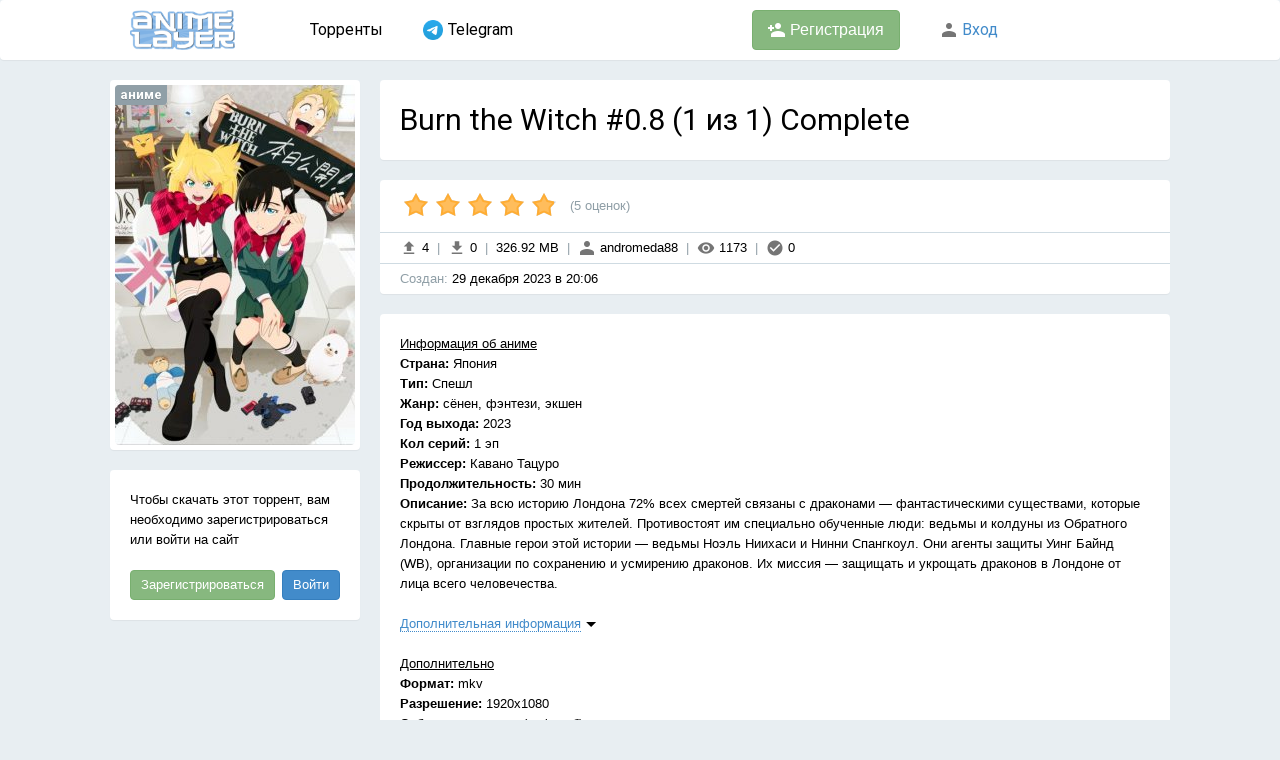

--- FILE ---
content_type: text/html; charset=utf-8
request_url: http://animelayer.ru/torrent/658efc8556f1616b69051743/
body_size: 5176
content:
<!DOCTYPE html>
<html lang="ru" >
<head>
	<title>Burn the Witch #0.8 (1 из 1) Complete торрент</title>
<meta http-equiv="content-type" content="text/html; charset=utf-8"/>
				<meta name="description" content="Скачать торрент Burn the Witch #0.8 (1 из 1) Complete на Animelayer"/>
				<meta name="keywords" content=""/>
					<meta name="viewport" content="width=device-width, initial-scale=1.0"/>
		<meta http-equiv="revisit-after" content="7 days" />
<meta name="viewport" content="width=1100, maximum-scale=1"/>
<link rel="alternate" type="application/rss+xml" title="RSS" href="/rss/" />
<link rel="shortcut icon" href="/favicon.ico" type="image/x-icon" />
	<link href="//fonts.googleapis.com/css?family=Roboto:400,700&amp;subset=latin,cyrillic-ext" rel="stylesheet">
	<link href="//static.animelayer.ru/build/app.css?v=1747847980" rel="stylesheet">
	<script src="//static.animelayer.ru/build/app.js?v=1649859938"></script>
<script>
require.config({
	baseUrl: '//static.animelayer.ru/js/',
	urlArgs: 'v=2',
	paths: {'socket.io': '//comet2.animelayer.ru/socket.io/socket.io'}
});
</script>    		<meta property="og:site_name" content="Animelayer">
    		<meta property="og:title" content="Burn the Witch #0.8 (1 из 1) Complete">
    		<meta property="og:image:type" content="og:image:type">
    		<meta property="og:image:width" content="800">
    		<meta property="og:image:height" content="400">
    		<meta property="og:image" content="https://images.animelayer.ru/p2l_K8KXbWGQhKtIb2FVjg/240x360/1/crop/d3/8d/658efc8556f1616b69051743_658efc8601a3c.jpg">
    		<meta property="og:url" content="https://animelayer.ru/torrent/658efc8556f1616b69051743/">
    		<meta property="twitter:site" content="Animelayer">
    		<meta property="twitter:card" content="summary_large_image">
    		<meta property="twitter:title" content="Burn the Witch #0.8 (1 из 1) Complete">
    		<meta property="twitter:image" content="https://images.animelayer.ru/p2l_K8KXbWGQhKtIb2FVjg/240x360/1/crop/d3/8d/658efc8556f1616b69051743_658efc8601a3c.jpg">
    </head>
<body class="">
<div id="wrapper">
	<div class="panel">
	<header class="header">
		<div class="header-container">
			<div class="wrapper">
				<div class="row-fluid">
					<div class="col2">
						<div class="logo">
							<a href="/"><img src="//static.animelayer.ru/img/logo.png" height="40" alt="Animelayer" /></a>
						</div>
					</div>
					<div class="col7">
						<div class="header-menu">
	<ul class="list-reset clearfix">
					<li class="pull-left">
								<a class="header-menu-item pd20" href="/torrents/anime/">Торренты</a>
							</li>
					<li class="pull-left">
								<a class="header-menu-item pd20" target="_blank" href="https://t.me/+dM_6lxfQ6G9jMjEy"><img class="mr5" height="20" src="/img/telegram.png" />Telegram</a>
							</li>
						<!-- noindex -->
		<li class="pull-right mt10">
			<a rel="nofollow" href="/auth/register/" class="button button-large button-green"><i class="icon s-icons-user-add-white"></i>&nbsp;Регистрация</a>
		</li>
		<!--/noindex-->
			</ul>
</div>
					</div>
					<div class="col3">
						<!-- noindex -->
<div class="profile-menu">
	<div class="h3 text-overflow">
		<div class="pd20">
			<a rel="nofollow" href="/auth/login/"><i class="icon s-icons-user"></i>&nbsp;Вход</a>
		</div>
	</div>
</div>
<!--/noindex-->											</div>
				</div>
			</div>
		</div>
	</header>
</div>	<div class="wrapper pd20">
		<div class="clearfix">
			<div class="col-side pull-left">
				<div id="TorrentLeft">
	<div class="torrent-left torrent-item">
		<div class="panel widget pd5">
			<div class="cover">
				<a href="/torrents/anime/" class="category">аниме</a>
				<img width="240" height="360" src="//images.animelayer.ru/p2l_K8KXbWGQhKtIb2FVjg/240x360/1/crop/d3/8d/658efc8556f1616b69051743_658efc8601a3c.jpg" alt="Burn the Witch #0.8 (1 из 1) Complete" />
			</div>
		</div>

		<div class="widget">
												<!-- noindex -->
					<div class="panel pd20">
						Чтобы скачать этот торрент, вам необходимо зарегистрироваться или войти на сайт
						<div class="mt20 clearfix">
														<a rel="nofollow" href="/auth/register/" class="button button-green pull-left">Зарегистрироваться</a>
														<a rel="nofollow" href="/auth/login/" class="button button-primary pull-right">Войти</a>
						</div>
					</div>
					<!--/noindex-->
									</div>
	</div>
</div>
<script>
	require(['jquery', 'lib/affix'], function($, Affix){
		new Affix(document.getElementById('TorrentLeft'), {
			offsetTop: 20,
			offsetBottom: 20
		});
	});
</script>
			</div>
			<div class="col-side pull-right">
							</div>
			<div class="col-main">
				<div class="torrent-item torrent-info">
	<div class="panel widget">
		<div class="pd20">
						<h1 class="h1">Burn the Witch #0.8 (1 из 1) Complete</h1>
		</div>
	</div>

	<div class="panel widget">
		<div class="pd1020">
			<div id="stars_6905348a0fcb8" class="clearfix">
	<div class="stars  pull-left">
		<div class="stars-rating" style="width: 96%;"></div>
		<div class="star-my hide" style="margin-left: 0px;"></div>
			</div>
	<div class="stars-rating-count pull-left ml10 gray">(<span class="js-stars-rating-count">5</span>&nbsp;оценок)</div>
</div>
		</div>

		<div class="info pd20">
			<i class="icon s-icons-upload"></i>&nbsp;4			<span class="gray">&nbsp;|&nbsp;</span>
			<i class="icon s-icons-download"></i>&nbsp;0			<span class="gray">&nbsp;|&nbsp;</span>
			326.92 MB
						<span class="gray">&nbsp;|&nbsp;</span>
			<a rel="nofollow" href="/user/56c1aa72e1cf68e25e8e1ca0/" class="invisible"><i class="icon s-icons-user"></i>&nbsp;andromeda88</a>
			
			<span class="gray">&nbsp;|&nbsp;</span>
			<i class="icon s-icons-eye"></i>&nbsp;1173			
			<span class="gray">&nbsp;|&nbsp;</span>
			<i class="icon s-icons-complete"></i>&nbsp;0		</div>
		<div class="info pd20 b0">
			<!--noindex-->
			
						<span class="gray">Cоздан:</span>&nbsp;<span class="date-created">29 декабря 2023 в&nbsp;20:06</span>
						<!--/noindex-->

					</div>
	</div>

	
	<div class="description pd20 panel widget">
		<u>Информация об аниме</u><br />
<strong>Страна: </strong>Япония<br />
<strong>Тип: </strong>Спешл<br />
<strong>Жанр: </strong>сёнен, фэнтези, экшен<br />
<strong>Год выхода: </strong>2023<br />
<strong>Кол серий: </strong>1 эп<br />
<strong>Режиссер: </strong>Кавано Тацуро<br />
<strong>Продолжительность: </strong>30 мин<br />
<strong>Описание: </strong>За всю историю Лондона 72% всех смертей связаны с драконами — фантастическими существами, которые скрыты от взглядов простых жителей. Противостоят им специально обученные люди: ведьмы и колдуны из Обратного Лондона. Главные герои этой истории — ведьмы Ноэль Ниихаси и Нинни Спангкоул. Они агенты защиты Уинг Байнд (WB), организации по сохранению и усмирению драконов. Их миссия — защищать и укрощать драконов в Лондоне от лица всего человечества.<br />
<br />
<div class="spoiler"><div class="spoiler-title"><span class="spoiler-toggle js-spoiler-toggle">Дополнительная информация</span></div><div class="spoiler-content" style="display:none;">х265; 10bit</div></div><br />
<u>Дополнительно</u><br />
<strong>Формат: </strong>mkv<br />
<strong>Разрешение: </strong>1920x1080<br />
<strong>Субтитры: </strong>русские (софтсаб)<br />
<strong>Язык: </strong>японский
		
			</div>

	<div class="panel widget pd20">
	<a class="iblock vtop" target="_blank" href="//images.animelayer.ru/N0vz3B6iYRj78XJdnORP4A/1280x830/1/crop/70/36/658efc8556f1616b69051743_658efc860f872.jpg"><img id="screenlist_6905348a10669" data-zoom-image="//images.animelayer.ru/N0vz3B6iYRj78XJdnORP4A/1280x830/1/crop/70/36/658efc8556f1616b69051743_658efc860f872.jpg" width="320" height="208" src="//images.animelayer.ru/R5VpFA1DSbvRZgJe2WSrDA/320x208/1/crop/70/36/658efc8556f1616b69051743_658efc860f872.jpg" alt="" /></a>
</div>
<script>
	require(['elevateZoom'], function(){
		$(document.getElementById('screenlist_6905348a10669')).elevateZoom({
			scrollZoom: true,
			borderSize: 0,
			zoomWindowWidth: 320,
			zoomWindowHeight: 208,
			zoomWindowFadeIn: 300,
			zoomWindowFadeOut: 300,
			lensFadeIn: 300,
			lensFadeOut: 300
		});
	});
</script></div>

<div class="panel widget">
	<div class="h2 pd1020">Комментарии к торренту</div>
	<div class="comments-container btop" id="comments_6905348a1074f">
		<div class="comments-tree "><ul class="comments-list list-reset">
	<li data-id="658f0d3aa19b015aad3da104" class="comments-item  clearfix">
	<div class="comment-container">
		<div class="comment-controls pull-right">
											</div>

		<a href="/user/56c1b082e1cf68924f8d1f92/">
			<img alt="" src="//images.animelayer.ru/IkogUYmpJn6MTN11B-7Plw/40x40/1/crop/66/e6/56c1b082e1cf68924f8d1f92_653f0479c91e9.jpg" width="40" height="40" class="avatar mr10 pull-left">
			<strong class="h3 m0">AngelNet</strong>
		</a>

		<span class="gray">
			&nbsp;&mdash;&nbsp;
			29 декабря 2023 в&nbsp;21:17		</span>

		<div class="oh">
			<div class="comment-text">спасибо!<br />
<br />
https://myanimelist.net/anime/56671/Burn_the_Witch_08</div>
					</div>
	</div>

	</li>
</ul>
</div>

			</div>
</div>
<script>
	require(['comments', 'lib/form'], function(Comments, Form){
		var comments = new Comments(document.getElementById('comments_6905348a1074f'));
			});
</script>
			</div>
		</div>
	</div>
</div>
<footer class="footer">
	<div class="wrapper pd20 clearfix">
		<div class="pull-left mr20">
			<a href="/" class="logo"><img src="//static.animelayer.ru/img/logo.png" height="40" alt="Animelayer" /></a>
		</div>

		<div class="pull-left">
			<div>Animelayer &copy; 2004&ndash;2025</div>

			<div class="clearfix">
				<div class="pull-left mr40"><a href="/page/disclaimer/" class="u">Пользовательское соглашение</a></div>
				<div class="pull-left mr40"><a href="/page/complaint/" class="u">Правообладателям</a></div>
				<div class="pull-left mr40"><a href="/avatars/" class="u">Аватары</a></div>
				<div class="pull-left mr40"><a href="/page/faq/" class="u">FAQ</a></div>
				<div class="pull-left mr40"><a href="/page/rules/" class="u">Правила</a></div>
				<div class="pull-left"><a href="/feedback/" class="u">Обратная связь</a></div>
			</div>
		</div>
	</div>

	<hr class="m0" />

	<div class="wrapper pd20 clearfix">
		<div class="adults-only pull-left mr20">
			<i class="s-icons-18plus iblock pull-left mr20"></i>
			<div class="oh">Сайт может содержать материалы не&nbsp;предназначенные для лиц младше 18&nbsp;лет.</div>
		</div>

		<div class="social-links pull-right clearfix">
			<a target="_blank" href="https://vk.com/animelayer" class="iblock pull-left mr10 s-icons-vkontakte"></a>
			<a target="_blank" href="https://www.facebook.com/animelayer" class="iblock pull-left mr10 s-icons-facebook"></a>
			<a target="_blank" href="https://twitter.com/animelayer" class="iblock pull-left mr10 s-icons-twitter"></a>
			<a target="_blank" href="/rss/" class="iblock pull-left s-icons-rss"></a>
		</div>
	</div>
</footer><a href="#top" rel="nofollow" id="scrollToTop" class="panel panel-dark scrollToTop pd20 hide"><i class="iblock s-icons-arrow-top-white"></i></a><!-- Yandex.Metrika counter --> <script type="text/javascript"> (function (d, w, c) { (w[c] = w[c] || []).push(function() { try { w.yaCounter2209786 = new Ya.Metrika({ id:2209786, clickmap:true, trackLinks:true, accurateTrackBounce:true }); } catch(e) { } }); var n = d.getElementsByTagName("script")[0], s = d.createElement("script"), f = function () { n.parentNode.insertBefore(s, n); }; s.type = "text/javascript"; s.async = true; s.src = "https://mc.yandex.ru/metrika/watch.js"; if (w.opera == "[object Opera]") { d.addEventListener("DOMContentLoaded", f, false); } else { f(); } })(document, window, "yandex_metrika_callbacks"); </script> <noscript><div><img src="https://mc.yandex.ru/watch/2209786" style="position:absolute; left:-9999px;" alt="" /></div></noscript> <!-- /Yandex.Metrika counter --><script>
	(function(i,s,o,g,r,a,m){i['GoogleAnalyticsObject']=r;i[r]=i[r]||function(){
				(i[r].q=i[r].q||[]).push(arguments)},i[r].l=1*new Date();a=s.createElement(o),
			m=s.getElementsByTagName(o)[0];a.async=1;a.src=g;m.parentNode.insertBefore(a,m)
	})(window,document,'script','https://www.google-analytics.com/analytics.js','ga');

	ga('create', 'UA-5957521-2', 'auto');
	ga('send', 'pageview');

</script><script>
	require(['project'], function(Project){
		new Project().init();
	});
</script>
</body>
</html>


--- FILE ---
content_type: text/css
request_url: http://static.animelayer.ru/build/app.css?v=1747847980
body_size: 53951
content:
.s-icons-18plus{background-image:url(../img/icons.png?v=1724968517577);background-position:0 -72px;width:40px;height:40px}.s-icons-add,.s-icons-android,.s-icons-arrow-top-white{background-image:url(../img/icons.png?v=1724968517577);background-position:-60px -148px;width:18px;height:18px}.s-icons-android,.s-icons-arrow-top-white{background-position:-80px -148px}.s-icons-arrow-top-white{background-position:-222px 0;height:16px}.s-icons-birthday,.s-icons-bonus,.s-icons-bookmark,.s-icons-check,.s-icons-checkbox-checked{background-image:url(../img/icons.png?v=1724968517577);background-position:-100px -148px;width:18px;height:18px}.s-icons-bonus,.s-icons-bookmark,.s-icons-check,.s-icons-checkbox-checked{background-position:-120px -148px}.s-icons-bookmark,.s-icons-check,.s-icons-checkbox-checked{background-position:-140px -148px}.s-icons-check,.s-icons-checkbox-checked{background-position:-160px -148px}.s-icons-checkbox-checked{background-position:-182px 0}.invalid label.checkbox input[type=checkbox]+span::before,.invalid label.radio input[type=checkbox]+span::before,.s-icons-checkbox,.s-icons-checkbox-error,.s-icons-complete,.s-icons-delete{background-image:url(../img/icons.png?v=1724968517577);background-position:-182px -20px;width:18px;height:18px}.s-icons-checkbox,.s-icons-complete,.s-icons-delete{background-position:-182px -40px}.s-icons-complete,.s-icons-delete{background-position:-182px -60px}.s-icons-delete{background-position:-182px -80px}.s-icons-download,.s-icons-download-white,.s-icons-edit,.s-icons-ext,.s-icons-eye,.s-icons-facebook{background-image:url(../img/icons.png?v=1724968517577);background-position:-182px -100px;width:18px;height:18px}.s-icons-download,.s-icons-edit,.s-icons-ext,.s-icons-eye,.s-icons-facebook{background-position:-182px -120px}.s-icons-edit,.s-icons-ext,.s-icons-eye,.s-icons-facebook{background-position:-182px -140px}.s-icons-ext,.s-icons-eye,.s-icons-facebook{background-position:-182px -160px}.s-icons-eye,.s-icons-facebook{background-position:0 -182px}.s-icons-facebook{background-position:-144px -76px;width:32px;height:32px}.s-icons-favorite,.s-icons-favorite-active,.s-icons-folder,.s-icons-folder-active,.s-icons-forum{background-image:url(../img/icons.png?v=1724968517577);background-position:-20px -182px;width:18px;height:18px}.s-icons-favorite,.s-icons-folder,.s-icons-folder-active,.s-icons-forum{background-position:-40px -182px}.s-icons-folder,.s-icons-folder-active,.s-icons-forum{background-position:-60px -182px}.s-icons-folder,.s-icons-forum{background-position:-80px -182px}.s-icons-forum{background-position:-100px -182px}.s-icons-group,.s-icons-important,.s-icons-info,.s-icons-like,.s-icons-list,.s-icons-logout{background-image:url(../img/icons.png?v=1724968517577);background-position:-120px -182px;width:18px;height:18px}.s-icons-important,.s-icons-info,.s-icons-like,.s-icons-list,.s-icons-logout{background-position:-140px -182px}.s-icons-info,.s-icons-like,.s-icons-list,.s-icons-logout{background-position:-160px -182px}.s-icons-like,.s-icons-list,.s-icons-logout{background-position:-180px -182px}.s-icons-list,.s-icons-logout{background-position:-202px 0}.s-icons-logout{background-position:-202px -20px}.s-icons-message,.s-icons-message-unread,.s-icons-notify,.s-icons-notify-active{background-image:url(../img/icons.png?v=1724968517577);background-position:-202px -40px;width:18px;height:18px}.s-icons-message,.s-icons-notify,.s-icons-notify-active{background-position:-202px -60px}.s-icons-notify,.s-icons-notify-active{background-position:-42px -72px;width:40px;height:40px}.s-icons-notify{background-position:-84px -72px}.s-icons-pause-big,.s-icons-play-big,.s-icons-profile,.s-icons-profile-white{background-image:url(../img/icons.png?v=1724968517577);background-position:0 0;width:70px;height:70px}.s-icons-play-big,.s-icons-profile,.s-icons-profile-white{background-position:-72px 0}.s-icons-profile,.s-icons-profile-white{background-position:-202px -80px;width:18px;height:18px}.s-icons-profile{background-position:-202px -100px}.s-icons-radio,.s-icons-radio-checked,.s-icons-radio-player,.s-icons-refresh,.s-icons-rss{background-image:url(../img/icons.png?v=1724968517577);background-position:-202px -120px;width:18px;height:18px}.s-icons-radio,.s-icons-radio-player,.s-icons-refresh,.s-icons-rss{background-position:-202px -140px}.s-icons-radio,.s-icons-refresh,.s-icons-rss{background-position:-202px -160px}.s-icons-refresh,.s-icons-rss{background-position:-202px -180px}.s-icons-rss{background-position:0 -114px;width:32px;height:32px}.s-icons-search,.s-icons-settings,.s-icons-star-active{background-image:url(../img/icons.png?v=1724968517577);background-position:0 -202px;width:18px;height:18px}.s-icons-settings,.s-icons-star-active{background-position:-20px -202px}.s-icons-star-active{background-position:-222px -18px;width:16px;height:16px}.s-icons-star-big,.s-icons-star-big-active,.s-icons-star-large-active{background-image:url(../img/icons.png?v=1724968517577);background-position:-144px 0;width:36px;height:36px}.s-icons-star-big,.s-icons-star-large-active{background-position:-144px -38px}.s-icons-star-large-active{background-position:-34px -114px;width:32px;height:32px}.s-icons-star,.s-icons-star-large,.s-icons-star-large-hover,.s-icons-twitter,.s-icons-unlike{background-image:url(../img/icons.png?v=1724968517577);background-position:-68px -114px;width:32px;height:32px}.s-icons-star,.s-icons-star-large,.s-icons-twitter,.s-icons-unlike{background-position:-102px -114px}.s-icons-star,.s-icons-twitter,.s-icons-unlike{background-position:-222px -36px;width:16px;height:16px}.s-icons-twitter,.s-icons-unlike{background-position:-136px -114px;width:32px;height:32px}.s-icons-unlike{background-position:-40px -202px;width:18px;height:18px}.s-icons-upload,.s-icons-upload-white,.s-icons-user,.s-icons-user-add-white,.s-icons-user-white{background-image:url(../img/icons.png?v=1724968517577);background-position:-60px -202px;width:18px;height:18px}.s-icons-upload,.s-icons-user,.s-icons-user-add-white,.s-icons-user-white{background-position:-80px -202px}.s-icons-user,.s-icons-user-add-white,.s-icons-user-white{background-position:-100px -202px}.s-icons-user,.s-icons-user-white{background-position:-120px -202px}.s-icons-user{background-position:-140px -202px}.s-icons-view-large,.s-icons-view-medium,.s-icons-view-small,.s-icons-vkontakte,.s-icons-volume{background-image:url(../img/icons.png?v=1724968517577);background-position:-160px -202px;width:18px;height:18px}.s-icons-view-medium,.s-icons-view-small,.s-icons-vkontakte,.s-icons-volume{background-position:-180px -202px}.s-icons-view-small,.s-icons-vkontakte,.s-icons-volume{background-position:-200px -202px}.s-icons-vkontakte,.s-icons-volume{background-position:0 -148px;width:32px;height:32px}.s-icons-volume{background-position:-34px -148px;width:24px;height:24px}:root{--background-color:#e8eef2;--text-color:#000;--header-color:#000;--link-color:#428bca;--panel-color:#fff;--button-active-color:#454c54;--footer-color:#454c54;--border-color:#cfdbe2;--input-color:#fff}html[data-theme=dark]{--background-color:#454c54;--text-color:#ddd;--header-color:#fff;--link-color:#4da6ff;--panel-color:#343a40;--footer-color:#343a40;--button-active-color:#495057;--border-color:#495057;--input-color:#454c54}.table{width:100%;max-width:100%;border-collapse:collapse;border-spacing:0}.table td,.table th{padding:10px;text-align:left;vertical-align:top}.table th{font-weight:700}.table-bordered{border-bottom:1px solid var(--border-color);border-right:1px solid var(--border-color)}.table-bordered td,.table-bordered th{border-top:1px solid var(--border-color)}.table-bordered td,.table-bordered th,.table-separated td,.table-separated th{border-left:1px solid var(--border-color)}.table-separated tr{border-top:1px solid var(--border-color)}.table-separated tr td:first-child,.table-separated tr th:first-child,.table-separated tr:first-child{border:0}body,html{margin:0;padding:0;height:100%;color:var(--text-color)}body{background-color:var(--background-color);overflow-y:scroll}button,input,select,textarea{margin:0;padding:0}a,button,input,select,textarea{outline:0}iframe,img{vertical-align:top}iframe{overflow:hidden;border:none}img{border:0}img.fluid{width:100%}img.fluid,img.mw{max-width:100%}body,button,input,select,td,textarea{font-size:13px;line-height:20px;font-weight:400;font-family:Arial,sans-serif}a{text-decoration:none}a.u{text-decoration:underline}a.dashed{text-decoration:none;border-bottom:1px dashed var(--link-color)}.invisible-links a,a.invisible{color:var(--text-color)}.invisible-links a:hover,a,a.invisible:hover{color:var(--link-color)}.col1,.col10,.col11,.col12,.col2,.col3,.col4,.col5,.col6,.col7,.col8,.col9{float:left;display:-moz-inline-stack;display:inline-block;*display:inline;*zoom:1;-webkit-box-sizing:border-box;-moz-box-sizing:border-box;box-sizing:border-box;width:100%}.col1.pull-right,.col10.pull-right,.col11.pull-right,.col12.pull-right,.col2.pull-right,.col3.pull-right,.col4.pull-right,.col5.pull-right,.col6.pull-right,.col7.pull-right,.col8.pull-right,.col9.pull-right{float:right}.col1,.col10,.col11,.col2,.col3,.col4,.col5,.col6,.col7,.col8,.col9{width:91.66666667%}.col1,.col10,.col2,.col3,.col4,.col5,.col6,.col7,.col8,.col9{width:83.33333333%}.col1,.col2,.col3,.col4,.col5,.col6,.col7,.col8,.col9{width:75%}.col1,.col2,.col3,.col4,.col5,.col6,.col7,.col8{width:66.66666667%}.col1,.col2,.col3,.col4,.col5,.col6,.col7{width:58.33333333%}.col1,.col2,.col3,.col4,.col5,.col6{width:50%}.col1,.col2,.col3,.col4,.col5{width:41.66666667%}.col1,.col2,.col3,.col4{width:33.33333333%}.col1,.col2,.col3{width:25%}.col1,.col2{width:16.66666667%}.col1{width:8.33333333%}.col-offset12{margin-left:100%}.col-offset11{margin-left:91.66666667%}.col-offset10{margin-left:83.33333333%}.col-offset9{margin-left:75%}.col-offset8{margin-left:66.66666667%}.col-offset7{margin-left:58.33333333%}.col-offset6{margin-left:50%}.col-offset5{margin-left:41.66666667%}.col-offset4{margin-left:33.33333333%}.col-offset3{margin-left:25%}.col-offset2{margin-left:16.66666667%}.col-offset1{margin-left:8.33333333%}.row-fluid{padding:0;list-style:none;*zoom:1}.row-fluid:after,.row-fluid:before{display:table;content:"";line-height:0}.row-fluid:after{clear:both}.col1,.col10,.col11,.col12,.col2,.col3,.col4,.col5,.col6,.col7,.col8,.col9{padding-left:10px;padding-right:10px}.row-fluid{margin:0 -10px}.group-horizontal .group-item,.group-vertical .group-item{-webkit-border-radius:0;-moz-border-radius:0;border-radius:0}.group-horizontal{*zoom:1}.group-horizontal:after,.group-horizontal:before{display:table;content:"";line-height:0}.group-horizontal:after{clear:both}.group-horizontal .group-item.first,.group-horizontal .group-item:first-child{-webkit-border-top-left-radius:4px;-moz-border-radius-topleft:4px;border-top-left-radius:4px;-webkit-border-bottom-left-radius:4px;-moz-border-radius-bottomleft:4px;border-bottom-left-radius:4px}.group-horizontal .group-item.last,.group-horizontal .group-item:last-child{-webkit-border-top-right-radius:4px;-moz-border-radius-topright:4px;border-top-right-radius:4px;-webkit-border-bottom-right-radius:4px;-moz-border-radius-bottomright:4px;border-bottom-right-radius:4px}.group-horizontal .group-item+.group-item{margin-left:-1px}.group-vertical .group-item.first,.group-vertical .group-item:first-child{-webkit-border-top-right-radius:4px;-moz-border-radius-topright:4px;border-top-right-radius:4px;-webkit-border-top-left-radius:4px;-moz-border-radius-topleft:4px;border-top-left-radius:4px}.group-vertical .group-item.last,.group-vertical .group-item:last-child{-webkit-border-bottom-right-radius:4px;-moz-border-radius-bottomright:4px;border-bottom-right-radius:4px;-webkit-border-bottom-left-radius:4px;-moz-border-radius-bottomleft:4px;border-bottom-left-radius:4px}.group-vertical .group-item+.group-item{margin-top:-1px}.h1,.h2,.h3{margin:0}.h1,.h2,.h3,h1,h2{padding:0;font-family:'Roboto',Arial,sans-serif;font-weight:400}.h1{font-size:30px;line-height:40px}.h2{font-size:20px;line-height:30px}.h3{font-size:16px}h1,h2,h3{color:var(--header-color)}h1,h2{margin:0 0 20px}h3{margin-bottom:20px}#wrapper{position:relative;min-height:100%;margin-bottom:-162px;background-color:var(--background-color)}#wrapper:after{content:'';display:block;height:162px}.wrapper{width:1060px;padding-left:20px;padding-right:20px;margin-left:auto;margin-right:auto}body.fluid .wrapper{width:auto}@media (min-width:1390px){.wrapper{width:1330px}}.col-side{width:250px}.col-side.pull-left{margin-right:20px}.col-side.pull-right{margin-left:20px}.col-main{overflow:hidden}.footer,.header{position:relative}.footer{background:var(--footer-color);height:162px}.footer,.footer a,.profile-menu li a{color:#fff}.footer .adults-only,.footer .copyrights{width:350px}.footer .social-links{margin-top:4px}.header{z-index:20}.header .logo{font-size:40px;font-weight:700;line-height:40px;padding:10px 20px}.header .notify-menu{padding-right:0}.header-placeholder{height:60px}.header-menu .header-menu-item{font-size:16px;font-family:'Roboto',Arial,sans-serif;color:var(--text-color);display:block}.header-menu .header-menu-item:hover{color:var(--link-color)}.notify-menu .notify-icon,.notify-menu .notify-icon.active{background-image:url(../img/icons.png?v=1724968517577);width:40px;height:40px}.notify-menu .notify-icon{font-size:11px;color:#fff;font-weight:700;padding:10px;text-align:center;-webkit-box-sizing:border-box;-moz-box-sizing:border-box;box-sizing:border-box;background-position:-84px -72px}.notify-menu .notify-icon.active{background-position:-42px -72px}.profile-menu{position:relative}.profile-menu ul{padding:10px 0}.profile-menu li{padding:5px 20px;overflow:hidden;text-overflow:ellipsis;white-space:nowrap}.profile-menu li a:hover{color:#909fa7}.profile-menu .username:after{content:'';position:absolute;margin-top:9px;margin-left:5px;border:5px solid transparent;border-top-color:var(--text-color)}.profile-menu .messages-unread{position:absolute;margin:-5px 0 0 30px;z-index:2}.avatar,.avatars-item img,.torrent-item .cover img{-webkit-border-radius:4px;-moz-border-radius:4px;border-radius:4px}.dropdown-usermenu{top:100%;margin-top:15px;margin-left:10px}.scrollToTop{position:fixed;top:20px;left:20px;font-weight:700;color:#fff;z-index:111;line-height:18px;opacity:.6;filter:alpha(opacity=60);-webkit-transition:ease 300ms transform;-moz-transition:ease 300ms transform;-o-transition:ease 300ms transform;transition:ease 300ms transform}.scrollToTop .iblock{vertical-align:top;position:relative}.scrollToTop.back{-webkit-transform:rotate(180deg);-moz-transform:rotate(180deg);-ms-transform:rotate(180deg);-o-transform:rotate(180deg);transform:rotate(180deg)}body.xblurred #wrapper,body.xblurred .footer{filter:blur(10px);-webkit-filter:blur(10px);-moz-filter:blur(10px);-o-filter:blur(10px);-ms-filter:blur(10px);filter:progid:DXImageTransform.Microsoft.Blur(PixelRadius=10)}body.page-error{background:url(../img/bg_error.jpg) center center #ccc no-repeat}body.page-error .wrapper{width:500px!important;height:580px;margin-top:-290px;margin-left:-250px;padding:0;position:absolute;top:50%;left:50%}body.page-error,body.page-error a{font-size:20px;color:#fff;text-shadow:0 1px 1px rgba(0,0,0,.3)}body.page-error .h1{font-size:100px;line-height:100px;font-weight:700}body.page-error .big-margin{margin-top:350px}.loader{display:-moz-inline-stack;display:inline-block;*display:inline;*zoom:1;vertical-align:top}.loader-small{width:20px;height:20px;background:url(../img/loader/small.gif) center center no-repeat}.loader-small.loader-small-spoilter{margin-left:2px}label.checkbox,label.radio{display:-moz-inline-stack;display:inline-block;*display:inline;*zoom:1;position:relative;cursor:pointer}label.checkbox input,label.radio input{position:absolute}label.checkbox input:only-of-type,label.radio input:only-of-type{top:3px;display:none}label.checkbox input.hidden,label.checkbox input.hidden+span::before,label.radio input.hidden,label.radio input.hidden+span::before{display:none!important}.button.disabled,.button[disabled],label.checkbox input[disabled],label.checkbox input[disabled]+span::before,label.radio input[disabled],label.radio input[disabled]+span::before{opacity:.5;filter:alpha(opacity=50)}label.checkbox span,label.radio span{display:-moz-inline-stack;display:inline-block;*display:inline;*zoom:1;padding:0 0 0 20px}label.checkbox input[type=checkbox]+span::before,label.radio input[type=checkbox]+span::before{content:'';position:absolute;top:0;left:-2px;background-image:url(../img/icons.png?v=1724968517577);background-position:-182px -40px;width:18px;height:18px}label.checkbox input[type=checkbox]:checked+span::before,label.radio input[type=checkbox]:checked+span::before{background-image:url(../img/icons.png?v=1724968517577);background-position:-182px 0;width:18px;height:18px;margin-top:0}label.checkbox input[type=radio]+span::before,label.radio input[type=radio]+span::before{content:'';position:absolute;top:0;left:0;background-image:url(../img/icons.png?v=1724968517577);background-position:-202px -160px;width:18px;height:18px}label.checkbox input[type=radio]:checked+span::before,label.radio input[type=radio]:checked+span::before{background-image:url(../img/icons.png?v=1724968517577);background-position:-202px -120px;width:18px;height:18px}.button{display:-moz-inline-stack;display:inline-block;*display:inline;*zoom:1;line-height:20px;min-height:20px;font-weight:400;vertical-align:top;text-align:center;text-decoration:none;background-color:transparent;border-style:solid;border-color:transparent;text-shadow:none;outline:0;-webkit-box-sizing:border-box;-moz-box-sizing:border-box;box-sizing:border-box;-webkit-box-shadow:none;-moz-box-shadow:none;box-shadow:none;-webkit-border-radius:4px;-moz-border-radius:4px;border-radius:4px;font-size:13px;padding:4px 10px;border-width:1px}button.button,input[type=button].button,input[type=reset].button,input[type=submit].button{-webkit-appearance:none}button.button::-moz-focus-inner,input[type=button].button::-moz-focus-inner,input[type=reset].button::-moz-focus-inner,input[type=submit].button::-moz-focus-inner{padding:0;border:0;outline:0}.button.button-block{width:100%;display:block;text-align:center}.button.button-block.fluid{padding-left:0;padding-right:0}.button.button-block.hide{display:none}a.button,form .button{cursor:pointer}a.button.active,a.button:active,form .button.active,form .button:active{border-color:var(--button-active-color);background-color:var(--button-active-color);color:#fff}.button-large,.button-small{font-size:13px;padding:0 5px;border-width:1px}.button-large{padding:9px 15px;font-size:16px}.button-white{color:var(--text-color);border-color:var(--border-color)}.button-black{color:#fff;border-color:#000}.button-black,.button-black:hover{background-color:#000}.button-gray{color:#fff;border-color:#82939c;background-color:#909fa7}.button-gray:hover{background-color:#82939c}.button-blue{color:#fff;border-color:#357ebd;background-color:#428bca}.button-blue:hover{background-color:#357ebd}.button-green{color:#fff;border-color:#78af6f;background-color:#87b87f}.button-green:hover{background-color:#78af6f}.button-red{color:#fff;border-color:#cc4933;background-color:#d15b47}.button-red:hover{background-color:#cc4933}.button-orange{color:#fff;border-color:#ffac38;background-color:#ffb752}.button-orange:hover{background-color:#ffac38}.button-group{font-size:0}.button-group .button{font-size:13px;border-left-width:0;-webkit-border-radius:0;-moz-border-radius:0;border-radius:0}.button-group .button.button-large{font-size:16px}.button-group .button:first-child{border-left-width:1px;-webkit-border-radius:4px 0 0 4px;-moz-border-radius:4px 0 0 4px;border-radius:4px 0 0 4px}.button-group .button:last-child{-webkit-border-radius:0 4px 4px 0;-moz-border-radius:0 4px 4px 0;border-radius:0 4px 4px 0}.button-next.disabled,.button-next[disabled]{display:none}.button-primary{color:#fff;border-color:#357ebd;background-color:#428bca}.button-primary:hover{background-color:#357ebd}.label,sup.label{vertical-align:top}.label{display:-moz-inline-stack;display:inline-block;*display:inline;*zoom:1;font-weight:400;text-align:center;text-decoration:none;margin-top:1px;outline:0;background:0 0;border:1px solid transparent;text-shadow:none;-webkit-box-sizing:border-box;-moz-box-sizing:border-box;box-sizing:border-box;-webkit-box-shadow:none;-moz-box-shadow:none;box-shadow:none;font-size:13px;line-height:16px;padding:0 4px;-webkit-border-radius:4px;-moz-border-radius:4px;border-radius:4px}sup.label{position:relative;top:-3px;font-size:10px;line-height:12px;padding:0 3px;-webkit-border-radius:100%;-moz-border-radius:100%;border-radius:100%}.label-white{border-color:var(--border-color)}.label-gray{color:#fff;border-color:#82939c;background-color:#909fa7}.label-blue{color:#fff;border-color:#357ebd;background-color:#428bca}.label-green{color:#fff;border-color:#78af6f;background-color:#87b87f}.label-red{color:#fff;border-color:#cc4933;background-color:#d15b47}.label-orange{color:#fff;border-color:#ffac38;background-color:#ffb752}.alert{font-weight:400;text-decoration:none;background:0 0;border:1px solid transparent;-webkit-box-sizing:border-box;-moz-box-sizing:border-box;box-sizing:border-box;-webkit-box-shadow:none;-moz-box-shadow:none;box-shadow:none;-webkit-border-radius:4px;-moz-border-radius:4px;border-radius:4px}.alert-white{border-color:var(--border-color)}.alert-gray{color:#fff;border-color:#82939c;background-color:#909fa7}.alert-blue{color:#fff;border-color:#357ebd;background-color:#428bca}.alert-green{color:#fff;border-color:#78af6f;background-color:#87b87f}.alert-red{color:#fff;border-color:#cc4933;background-color:#d15b47}.alert-orange{color:#fff;border-color:#ffac38;background-color:#ffb752}.panel{-webkit-border-radius:4px;-moz-border-radius:4px;border-radius:4px;-webkit-box-shadow:0 1px 1px rgba(0,0,0,.05);-moz-box-shadow:0 1px 1px rgba(0,0,0,.05);box-shadow:0 1px 1px rgba(0,0,0,.05);background-color:var(--panel-color)}.panel .panel-arrow{content:'';position:absolute;top:auto;left:50%;margin-left:-10px;bottom:100%;border:10px solid transparent;border-bottom-color:var(--panel-color)}.panel.panel-fixed{-webkit-border-radius:0;-moz-border-radius:0;border-radius:0;-webkit-box-shadow:0 1px 1px rgba(0,0,0,.1);-moz-box-shadow:0 1px 1px rgba(0,0,0,.1);box-shadow:0 1px 1px rgba(0,0,0,.1)}.panel.panel-alpha{background-color:rgba(255,255,255,.95)}.panel.panel-alpha .panel-arrow{border-bottom-color:rgba(255,255,255,.95)}.panel.panel-fixed{position:fixed;top:0;left:0;right:0;z-index:10}.panel-dark{color:#fff;background-color:#000}.panel-dark .panel-arrow{border-bottom-color:#000}.panel-dark.panel-alpha{background-color:rgba(0,0,0,.75)}.panel-dark.panel-alpha .panel-arrow{border-bottom-color:rgba(0,0,0,.75)}.sidebar{width:250px;background-color:#454c54;-webkit-border-radius:4px;-moz-border-radius:4px;border-radius:4px}.sidebar-item{border-top:1px solid rgba(0,0,0,.15);-webkit-box-shadow:inset 0 1px 0 rgba(255,255,255,.08);-moz-box-shadow:inset 0 1px 0 rgba(255,255,255,.08);box-shadow:inset 0 1px 0 rgba(255,255,255,.08)}.sidebar-item:first-child{border:0;-webkit-box-shadow:none;-moz-box-shadow:none;box-shadow:none}.sidebar-item .item{display:block;padding:10px 20px;color:#fff}.sidebar-item.selected .item{background-color:var(--background-color);color:var(--text-color)}.branding{background-image:url(../img/bg_body.jpg);background-position:50% 0;background-repeat:no-repeat;background-size:cover;margin-bottom:-120px}.branding .branding-gradient{background:url(../img/branding-gradient.png) bottom left repeat-x}.branding,.branding .branding-container{height:400px}.branding .wrapper{height:100%;background:url(../img/bg_shana.png) 15px -20px no-repeat}.select2-container{-webkit-box-sizing:border-box;-moz-box-sizing:border-box;box-sizing:border-box;display:-moz-inline-stack;display:inline-block;*display:inline;*zoom:1;margin:0;position:relative;vertical-align:middle}.select2-container .select2-selection--multiple,.select2-container .select2-selection--single{-webkit-box-sizing:border-box;-moz-box-sizing:border-box;box-sizing:border-box;cursor:pointer;display:block;-webkit-user-select:none;-moz-user-select:none;-ms-user-select:none;-o-user-select:none;user-select:none;-webkit-touch-callout:none;-khtml-user-select:none}.select2-container .select2-selection--single{height:30px}.select2-container .select2-selection--single .select2-selection__rendered{display:block;padding-left:8px;padding-right:20px;overflow:hidden;text-overflow:ellipsis;white-space:nowrap}.select2-container .select2-selection--single .select2-selection__clear{position:relative}.select2-container .select2-selection--multiple{min-height:30px}.select2-container .select2-selection--multiple .select2-selection__rendered{display:-moz-inline-stack;display:inline-block;*display:inline;*zoom:1;vertical-align:top;padding-left:8px;overflow:hidden;text-overflow:ellipsis;white-space:nowrap}.select2-container .select2-search--inline{float:left}.select2-container .select2-search--inline .select2-search__field{color:var(--text-color);-webkit-box-sizing:border-box;-moz-box-sizing:border-box;box-sizing:border-box;border:none;font-size:100%;margin-top:3px;padding:0}.select2-container .select2-search--inline .select2-search__field::-webkit-search-cancel-button,.select2-search--dropdown .select2-search__field::-webkit-search-cancel-button{-webkit-appearance:none}.select2-dropdown{background-color:var(--input-color);border:1px solid var(--border-color);-webkit-border-radius:4px;-moz-border-radius:4px;border-radius:4px;-webkit-box-sizing:border-box;-moz-box-sizing:border-box;box-sizing:border-box;display:block;position:absolute;left:-100000px;width:100%;z-index:1051}.select2-results{display:block}.select2-results__options{margin:0;padding:0;list-style:none}.select2-results__option{padding:5px;min-height:20px;-webkit-user-select:none;-moz-user-select:none;-ms-user-select:none;-o-user-select:none;user-select:none;-webkit-touch-callout:none;-khtml-user-select:none}.select2-results__option[aria-selected]{cursor:pointer}.select2-container--open .select2-dropdown{left:0}.select2-container--open .select2-dropdown--above{border-bottom:none;-webkit-border-bottom-right-radius:0;-moz-border-radius-bottomright:0;border-bottom-right-radius:0;-webkit-border-bottom-left-radius:0;-moz-border-radius-bottomleft:0;border-bottom-left-radius:0}.select2-container--open .select2-dropdown--below{border-top:none;-webkit-border-top-right-radius:0;-moz-border-radius-topright:0;border-top-right-radius:0;-webkit-border-top-left-radius:0;-moz-border-radius-topleft:0;border-top-left-radius:0}.select2-search--dropdown{display:block;padding:4px}.select2-search--dropdown .select2-search__field{padding:4px;width:100%;-webkit-box-sizing:border-box;-moz-box-sizing:border-box;box-sizing:border-box}.select2-container--default.select2-container--disabled .select2-selection--single .select2-selection__clear,.select2-search--dropdown.select2-search--hide{display:none}.select2-close-mask{border:0;margin:0;padding:0;display:block;position:fixed;left:0;top:0;min-height:100%;min-width:100%;height:auto;width:auto;z-index:99;background-color:var(--input-color);opacity:0;filter:alpha(opacity=0)}.select2-hidden-accessible{border:0!important;clip:rect(0 0 0 0)!important;height:1px!important;margin:-1px!important;overflow:hidden!important;padding:0!important;position:absolute!important;width:1px!important}.select2-container--default .select2-selection--multiple,.select2-container--default .select2-selection--single{background-color:var(--input-color);border:1px solid var(--border-color);-webkit-border-radius:4px;-moz-border-radius:4px;border-radius:4px}.select2-container--default .select2-selection--single .select2-selection__rendered{color:var(--text-color);line-height:30px}.select2-container--default .select2-selection--single .select2-selection__clear{cursor:pointer;float:right;font-weight:700}.select2-container--default .select2-selection--single .select2-selection__placeholder{color:#999}.select2-container--default .select2-selection--single .select2-selection__arrow{position:absolute;top:0;bottom:0;right:1px;width:20px}.select2-container--default .select2-selection--single .select2-selection__arrow b{border-color:#888 transparent transparent;border-style:solid;border-width:5px 4px 0;height:0;left:50%;margin-left:-4px;margin-top:-2px;position:absolute;top:50%;width:0}.select2-container--default .select2-selection--multiple{cursor:text}.select2-container--default .select2-selection--multiple .select2-selection__rendered{-webkit-box-sizing:border-box;-moz-box-sizing:border-box;box-sizing:border-box;list-style:none;margin:0;padding:0 5px 3px;width:100%}.select2-container--default .select2-selection--multiple .select2-selection__placeholder{color:#999;margin-top:5px;float:left}.select2-container--default .select2-selection--multiple .select2-selection__clear{cursor:pointer;float:right;font-weight:700;margin-top:5px;margin-right:10px}.select2-container--default .select2-selection--multiple .select2-selection__choice{background-color:var(--panel-color);border:1px solid var(--border-color);-webkit-border-radius:4px;-moz-border-radius:4px;border-radius:4px;cursor:default;float:left;margin-right:5px;margin-top:3px;padding:0 20px 0 5px}.select2-container--default .select2-selection--multiple .select2-selection__choice__remove{float:right;font-size:20px;color:#999;cursor:pointer;display:-moz-inline-stack;display:inline-block;*display:inline;*zoom:1;font-weight:700;margin-right:-15px}.select2-container--default.select2-container--focus .select2-selection--multiple{outline:0}.select2-container--default.select2-container--disabled .select2-selection--multiple,.select2-container--default.select2-container--disabled .select2-selection--single{background-color:#eee;cursor:default}.select2-container--default.select2-container--disabled .select2-selection__choice__remove{display:none}.select2-container--default.select2-container--open .select2-selection--single .select2-selection__arrow b{border-color:transparent transparent #888;border-width:0 4px 5px}.select2-container--default.select2-container--open.select2-container--above .select2-selection--multiple,.select2-container--default.select2-container--open.select2-container--above .select2-selection--single{-webkit-border-top-right-radius:0;-moz-border-radius-topright:0;border-top-right-radius:0;-webkit-border-top-left-radius:0;-moz-border-radius-topleft:0;border-top-left-radius:0}.select2-container--default.select2-container--open.select2-container--below .select2-selection--multiple,.select2-container--default.select2-container--open.select2-container--below .select2-selection--single{-webkit-border-bottom-right-radius:0;-moz-border-radius-bottomright:0;border-bottom-right-radius:0;-webkit-border-bottom-left-radius:0;-moz-border-radius-bottomleft:0;border-bottom-left-radius:0}.select2-container--default .select2-search--dropdown .select2-search__field{border:1px solid var(--border-color)}.select2-container--default .select2-search--inline .select2-search__field{background:0 0;border:none;outline:0;-webkit-box-shadow:none;-moz-box-shadow:none;box-shadow:none;-webkit-appearance:textfield}.select2-container--default .select2-results>.select2-results__options{max-height:200px;overflow-y:auto}.select2-container--default .select2-results__option[role=group]{padding:0}.select2-container--default .select2-results__option[aria-disabled=true]{color:#aaa}.select2-container--default .select2-results__option[aria-selected=true]{background-color:var(--link-color)}.select2-container--default .select2-results__option .select2-results__option{padding-left:1em}.select2-container--default .select2-results__option .select2-results__option .select2-results__group{padding-left:0}.select2-container--default .select2-results__option .select2-results__option .select2-results__option{margin-left:-1em;padding-left:2em}.select2-container--default .select2-results__option .select2-results__option .select2-results__option .select2-results__option{margin-left:-2em;padding-left:3em}.select2-container--default .select2-results__option .select2-results__option .select2-results__option .select2-results__option .select2-results__option{margin-left:-3em;padding-left:4em}.select2-container--default .select2-results__option .select2-results__option .select2-results__option .select2-results__option .select2-results__option .select2-results__option{margin-left:-4em;padding-left:5em}.select2-container--default .select2-results__option .select2-results__option .select2-results__option .select2-results__option .select2-results__option .select2-results__option .select2-results__option{margin-left:-5em;padding-left:6em}.select2-container--default .select2-results__option--highlighted[aria-selected]{background-color:var(--link-color);color:#fff}.select2-container--default .select2-results__group{cursor:default;display:block;padding:5px}input.text,textarea.textarea{padding:4px 10px}input.text,select.select,textarea.textarea{width:250px;line-height:20px;min-height:20px;font-weight:400;vertical-align:top;text-align:left;background-color:transparent;border-style:solid;border-color:transparent;text-shadow:none;max-width:100%;outline:0;-webkit-box-sizing:border-box;-moz-box-sizing:border-box;box-sizing:border-box;-webkit-box-shadow:none;-moz-box-shadow:none;box-shadow:none;-webkit-border-radius:4px;-moz-border-radius:4px;border-radius:4px;font-size:13px;border-width:1px;color:var(--text-color);border-color:var(--border-color);background-color:var(--input-color);-webkit-box-shadow:inset 0 1px 0 rgba(0,0,0,.1);-moz-box-shadow:inset 0 1px 0 rgba(0,0,0,.1);box-shadow:inset 0 1px 0 rgba(0,0,0,.1)}input.text.half,select.select.half,textarea.textarea.half{width:50%}input.text.fluid,select.select.fluid,textarea.textarea.fluid{width:100%}input.text.dropdown,select.select.dropdown,textarea.textarea.dropdown{-webkit-border-bottom-right-radius:0;-moz-border-radius-bottomright:0;border-bottom-right-radius:0;-webkit-border-bottom-left-radius:0;-moz-border-radius-bottomleft:0;border-bottom-left-radius:0}input.text[readonly],select.select[readonly],textarea.textarea[readonly]{border:0;background-color:transparent;-webkit-box-shadow:none;-moz-box-shadow:none;box-shadow:none}input.text.short,select.select.short,textarea.textarea.short{width:120px}input.text.large,textarea.textarea.large{font-size:16px;padding:9px 15px;border-width:1px}select.select.large{font-size:16px;border-width:1px}input.text:focus,select.select:focus,textarea.textarea:focus{-webkit-box-shadow:inset 0 0 3px rgba(0,0,0,.2);-moz-box-shadow:inset 0 0 3px rgba(0,0,0,.2);box-shadow:inset 0 0 3px rgba(0,0,0,.2)}.invalid input.text,.invalid select.select,.invalid textarea.textarea{border-color:#d15b47;-webkit-box-shadow:inset 0 0 3px rgba(255,0,0,.3);-moz-box-shadow:inset 0 0 3px rgba(255,0,0,.3);box-shadow:inset 0 0 3px rgba(255,0,0,.3)}.select2-selection{outline:0;-webkit-box-shadow:inset 0 1px 0 rgba(0,0,0,.1);-moz-box-shadow:inset 0 1px 0 rgba(0,0,0,.1);box-shadow:inset 0 1px 0 rgba(0,0,0,.1)}input.text[type=file]{padding-left:4px}select.select{height:30px;text-overflow:ellipsis;padding:3px}select.select option{padding:3px;line-height:20px;border-top:1px solid var(--border-color)}select.select option:first-child{border-top:0}.input-file,select.select[multiple]{overflow:hidden}select.select[multiple] option{border:0}select.select.large{height:40px;padding:8px 3px}select.select.day{width:80px;-webkit-border-radius:4px 0 0 4px;-moz-border-radius:4px 0 0 4px;border-radius:4px 0 0 4px}select.select.month{width:95px;-webkit-border-radius:0;-moz-border-radius:0;border-radius:0;border-left:0;border-right:0}select.select.year{width:75px;-webkit-border-radius:0 4px 4px 0;-moz-border-radius:0 4px 4px 0;border-radius:0 4px 4px 0}textarea.textarea{height:100px}textarea.textarea.large{height:150px}textarea.textarea.big{height:300px}.input-file{display:-moz-inline-stack;display:inline-block;*display:inline;*zoom:1;position:relative}.input-file input[type=file]{position:absolute;top:0;bottom:0;left:0;right:0;cursor:pointer;opacity:0;filter:alpha(opacity=0)}.form-bottom{border-top:1px solid var(--border-color);-webkit-border-radius:0 0 4px 4px;-moz-border-radius:0 0 4px 4px;border-radius:0 0 4px 4px}.form dl{margin:20px 0 0}.form dt{font-weight:700;margin-bottom:5px}.form dd{margin:0}.form.form-horizontal dt{float:left;width:180px;padding-top:5px}.form.form-horizontal dd{margin-left:200px}.form.form-inline{*zoom:1;margin-top:-20px;margin-right:-20px}.form.form-inline:after,.form.form-inline:before{display:table;content:"";line-height:0}.form.form-inline:after{clear:both}.form.form-inline .form-group{float:left;width:250px;margin-right:20px;margin-top:20px}.form.form-large dt{padding-top:10px}.form.form-large .select2-container,.form.form-large .select2-container--default{font-size:16px}.form.form-large .select2-container .select2-selection--single{height:40px}.form.form-large .select2-container .select2-selection--multiple{min-height:40px}.form.form-large .select2-container .select2-search--inline .select2-search__field{margin-top:8px}.form.form-large .select2-container--default .select2-selection--single .select2-selection__rendered{line-height:40px}.form.form-large .select2-container--default .select2-selection--multiple .select2-selection__rendered{padding-bottom:5px}.form.form-large .select2-container--default .select2-selection--multiple .select2-selection__choice{margin-top:5px;padding-top:3px;padding-bottom:3px}.form .error{display:none;width:250px;-webkit-box-shadow:0 1px 1px rgba(0,0,0,.05);-moz-box-shadow:0 1px 1px rgba(0,0,0,.05);box-shadow:0 1px 1px rgba(0,0,0,.05);background-color:var(--panel-color);-webkit-box-sizing:border-box;-moz-box-sizing:border-box;box-sizing:border-box;-webkit-border-radius:0 0 4px 4px;-moz-border-radius:0 0 4px 4px;border-radius:0 0 4px 4px;border-color:var(--border-color);border-top:0;padding:0 5px}.form .error .panel-arrow{content:'';position:absolute;top:auto;left:50%;margin-left:-10px;bottom:100%;border:10px solid transparent;border-bottom-color:var(--panel-color)}.form .error.panel-fixed{-webkit-border-radius:0;-moz-border-radius:0;border-radius:0;-webkit-box-shadow:0 1px 1px rgba(0,0,0,.1);-moz-box-shadow:0 1px 1px rgba(0,0,0,.1);box-shadow:0 1px 1px rgba(0,0,0,.1)}.form .error.panel-alpha{background-color:rgba(255,255,255,.95)}.form .error.panel-alpha .panel-arrow{border-bottom-color:rgba(255,255,255,.95)}.form .error.panel-fixed,.suggest{position:fixed;top:0;left:0;right:0;z-index:10}.form .error.short{width:120px}.form .error.fluid{width:100%}.form .invalid .error,.list-nav a,.torrent-item-large:hover .overlay{display:block}.form .error,.form .invalid dt{color:#d15b47}.form .invalid input.checkbox{-webkit-box-shadow:0 0 5px #d15b47;-moz-box-shadow:0 0 5px #d15b47;box-shadow:0 0 5px #d15b47}.form-search .field{position:relative}.form-search input.text{-webkit-border-radius:4px 0 0 4px;-moz-border-radius:4px 0 0 4px;border-radius:4px 0 0 4px}.form-search input.text.dropdown{-webkit-border-radius:4px 0 0 0;-moz-border-radius:4px 0 0 0;border-radius:4px 0 0 0}.form-search .button{-webkit-border-radius:0 4px 4px 0;-moz-border-radius:0 4px 4px 0;border-radius:0 4px 4px 0}.suggest{top:100%;position:absolute;z-index:5;background:#fff;border:1px solid var(--border-color);border-top:0;-webkit-border-radius:0 0 4px 4px;-moz-border-radius:0 0 4px 4px;border-radius:0 0 4px 4px;-webkit-box-shadow:0 1px 5px rgba(0,0,0,.1);-moz-box-shadow:0 1px 5px rgba(0,0,0,.1);box-shadow:0 1px 5px rgba(0,0,0,.1)}.suggest .item a{display:block;padding:5px 10px;color:var(--text-color)}.suggest .item a:hover,.suggest .item.hover a{background:var(--link-color);color:#fff}.suggest .item-all{border-top:1px solid #ddd}.captcha-image{cursor:pointer;-webkit-border-radius:4px;-moz-border-radius:4px;border-radius:4px}.captcha-image:hover{opacity:.9;filter:alpha(opacity=90)}.params-list dl{*zoom:1;margin:5px 0 0}.params-list dl:after,.params-list dl:before{display:table;content:"";line-height:0}.params-list dl:after{clear:both}.params-list dl:first-child,.params-list-inline dl:first-child{margin-top:0}.params-list dt{font-weight:700;float:left;margin-right:5px}.params-list dd{margin:0;float:left}.params-list-inline dl{margin:5px 0 0}.params-list-inline dt{display:inline;font-weight:700}.params-list-inline dd{display:inline;margin:0}.list-reset{margin:0;padding:0;list-style:none}.list-fluid{width:100%}.list-table{display:table}.list-table li{display:table-cell}.list-justify{text-align:justify;font-size:0}.list-justify li,.list-justify:after{display:-moz-inline-stack;display:inline-block;*display:inline;*zoom:1}.list-justify li{font-size:13px}.list-justify:after{content:'';width:100%}.list-simple li{margin-top:10px}.list-simple li.m20{margin-top:20px}.list-simple li:first-child,.widget:first-child{margin-top:0}.list-bordered li{border-top:1px solid var(--border-color)}.list-bordered li:first-child{border-top:0}.list-separated{margin-bottom:-20px;margin-left:-20px;*zoom:1}.list-separated:after,.list-separated:before{display:table;content:"";line-height:0}.list-separated:after{clear:both}.list-separated li{float:left;margin-bottom:20px;margin-left:20px}.mt5{margin-top:5px}.mt10{margin-top:10px}.mt15{margin-top:15px}.mt20{margin-top:20px}.mt25{margin-top:25px}.mt30{margin-top:30px}.m0{margin:0!important}.ml10{margin-left:10px}.ml20{margin-left:20px}.mr5{margin-right:5px}.mr10{margin-right:10px}.mr20{margin-right:20px}.mr40{margin-right:40px}.mb5{margin-bottom:5px}.mb10{margin-bottom:10px}.mb15{margin-bottom:15px}.mb20{margin-bottom:20px}.p0{padding:0!important}.pd2{padding:2px}.pd5{padding:5px}.pd10{padding:10px}.pd20{padding:20px}.pd30{padding:30px}.pd1020{padding:10px 20px}.pd2030{padding:20px 30px}.pt0{padding-top:0}.pb0{padding-bottom:0}.b0{border:0!important}.btop,hr{border-top:1px solid var(--border-color)}.bbottom{border-bottom:1px solid var(--border-color)}.oh,.text-overflow{overflow:hidden}.text-overflow{text-overflow:ellipsis;white-space:nowrap}.text-mask{-webkit-mask-image:-webkit-linear-gradient(left,#000 0%,rgba(0,0,0,0) 100%);mask-image:linear-gradient(left,#000 0%,rgba(0,0,0,0) 100%)}.black{color:#000}.white{color:#fff}.gray{color:#909fa7}.red{color:#d15b47}.blue{color:#428bca}.green{color:#87b87f}.rel{position:relative}.abs{position:absolute}.round{-webkit-border-radius:100%;-moz-border-radius:100%;border-radius:100%}.clearfix{*zoom:1}.clearfix:after,.clearfix:before{display:table;content:"";line-height:0}.clear,.clearfix:after{clear:both}.hide,.torrent-item-large:hover .category{display:none}.hidden{display:none!important}.iblock{display:-moz-inline-stack;display:inline-block;*display:inline;*zoom:1}.get-out{position:absolute!important;margin-left:-10000px!important;visibility:hidden!important}.pull-left{float:left}.pull-right{float:right}.middle{vertical-align:middle}.vtop{vertical-align:top}.text-center{text-align:center}.text-right{text-align:right}.text-left{text-align:left}.upper{text-transform:uppercase}.nobr{white-space:nowrap}.widget{margin-top:20px;border:0}hr{border:0;border-top:1px solid rgba(0,0,0,.15);border-bottom:1px solid rgba(255,255,255,.08);margin:20px 0;height:0}hr.m5{margin:5px 0}hr.m10{margin:10px 0}.collapsed,.cursor{cursor:pointer}.collapsed:after{content:'';position:absolute;margin-top:8px;margin-left:5px;border:5px solid transparent;border-top-color:var(--text-color)}.flexbox{display:-webkit-box;display:-moz-box;display:-ms-flexbox;display:-webkit-flex;display:flex}.flexbox.cols{-webkit-flex-direction:row;flex-direction:row}.flexbox.rows{-webkit-flex-direction:column;flex-direction:column}.flex{-webkit-box-flex:0 0 auto;-moz-box-flex:0 0 auto;-webkit-flex:0 0 auto;-ms-flex:0 0 auto;flex:0 0 auto}.list-dashed li{padding-top:4px;margin-top:5px;border-top:1px dashed #ddd}.list-dashed li:first-child{border-top:0;padding-top:0;margin-top:0}.list-nav li{border-top:1px solid var(--border-color)}.list-nav li:first-child{border-top:0}.list-nav li.active{font-weight:700}.list-nav a.pd20{padding-top:10px;padding-bottom:10px}.list-iconed li{position:relative;padding-left:25px}.list-iconed .ico{position:absolute;top:1px;left:0}.icon,.icon-large,.icon-simple{display:-moz-inline-stack;display:inline-block;*display:inline;*zoom:1;vertical-align:top;position:relative}.icon{top:1px}.icon-large{top:2px}.messenger-window{height:300px;overflow:auto;border:1px solid var(--border-color);-webkit-box-sizing:border-box;-moz-box-sizing:border-box;box-sizing:border-box;-webkit-border-radius:4px;-moz-border-radius:4px;border-radius:4px;-webkit-box-shadow:inset 0 1px 0 rgba(0,0,0,.1);-moz-box-shadow:inset 0 1px 0 rgba(0,0,0,.1);box-shadow:inset 0 1px 0 rgba(0,0,0,.1)}.messenger-window.large{height:480px}.notify-item{-webkit-box-shadow:inset 0 0 0 2px #fff;-moz-box-shadow:inset 0 0 0 2px #fff;box-shadow:inset 0 0 0 2px #fff;-webkit-transition:box-shadow 1000ms ease;-moz-transition:box-shadow 1000ms ease;-o-transition:box-shadow 1000ms ease;transition:box-shadow 1000ms ease}.notify-item.active{-webkit-box-shadow:inset 0 0 0 2px #ffb752;-moz-box-shadow:inset 0 0 0 2px #ffb752;box-shadow:inset 0 0 0 2px #ffb752}.chat-body{background-color:var(--background-color);padding:20px}.chat-block{border:1px solid var(--border-color);-webkit-border-radius:4px;-moz-border-radius:4px;border-radius:4px;min-height:330px;overflow:auto;overflow-y:scroll}.chat-messages li{padding:10px}.chat-messages li.me{background-color:#ffd}.chat-online li a{display:block;padding:10px}.torrents-list{margin-bottom:-20px;margin-left:-20px}.torrents-list .torrent-item{margin-bottom:20px;margin-left:20px}.torrent-item .category{font-family:'Roboto';font-weight:700;position:absolute;top:0;left:0;z-index:5;background:#909fa7;padding:0 5px;cursor:pointer;color:#fff;text-shadow:0 1px rgba(0,0,0,.2);-webkit-border-bottom-right-radius:4px;-moz-border-radius-bottomright:4px;border-bottom-right-radius:4px}.torrent-item .cover{display:block;position:relative;overflow:hidden;min-height:20px;-webkit-border-radius:4px;-moz-border-radius:4px;border-radius:4px}.torrent-item .info{padding-top:5px;padding-bottom:5px;border-bottom:1px solid var(--border-color);border-top:1px solid var(--border-color)}.torrent-item .overlay{display:none;position:absolute;z-index:1;top:0;left:0;right:0;bottom:0;opacity:.85;filter:alpha(opacity=85);background-color:#000;background-color:rgba(0,0,0,.6);-webkit-border-radius:4px;-moz-border-radius:4px;border-radius:4px;-webkit-transition:opacity .25s ease-in-out;-moz-transition:opacity .25s ease-in-out;-o-transition:opacity .25s ease-in-out;transition:opacity .25s ease-in-out}.torrent-item .overlay,.torrent-item .overlay a{color:#fff;text-shadow:0 1px 0 rgba(0,0,0,.5)}.torrent-item .overlink{display:block;position:absolute;z-index:2;top:0;left:0;right:0;bottom:0}.torrent-item-large{float:left}.torrent-item-large .cover{width:240px;height:360px;background-repeat:no-repeat;background-position:center center;background-size:cover}.torrent-item-small{margin-top:-10px}.torrent-item-small:first-child{margin-top:0}.torrent-item-small .cover-container{padding:10px 0 10px 10px}.torrent-item-small .content{padding:15px}.torrent-item-small .category{background:#000;bottom:0;right:0;text-align:center;padding:20px 0;opacity:0;filter:alpha(opacity=0)}.torrent-item-small:hover .category{display:block;opacity:.7;filter:alpha(opacity=70)}.torrents-kind,.torrents-sort{overflow:hidden}.torrents-sort .sort-item{cursor:pointer;padding:7px 10px}.torrents-sort .sort-item .item{display:block;color:#909fa7;padding:3px 10px;-webkit-border-radius:4px;-moz-border-radius:4px;border-radius:4px}.torrents-sort .sort-item:hover .item{color:var(--text-color)}.torrents-sort .sort-item.active .item{background:#454c54;color:#fff}.torrents-kind .kind-item{cursor:pointer;padding-left:15px;padding-right:15px}.torrents-kind .kind-item.active{-webkit-box-shadow:inset 0 1px 10px rgba(0,0,0,.2);-moz-box-shadow:inset 0 1px 10px rgba(0,0,0,.2);box-shadow:inset 0 1px 10px rgba(0,0,0,.2)}.torrent-stats .button{cursor:default;min-width:12%;max-width:88%}.comments-container{padding:10px 0}.comment-cancel,.comment-controls,.comments-tree.disable-reply .comment-reply-box{display:none}.comments-form,.comments-item .comment-container{padding:10px 20px}.comments-item{-webkit-transition:box-shadow 1000ms ease;-moz-transition:box-shadow 1000ms ease;-o-transition:box-shadow 1000ms ease;transition:box-shadow 1000ms ease}.comments-item .comments-list,.paging{position:relative;padding-left:30px}.comments-item .comments-list:before{content:'';position:absolute;left:0;margin-top:5px}.comments-item.reply ul .comment-reply-box,.comments-item:hover .comment-controls{display:block}.comments-item.reply .comment-reply-box{display:none}.comments-item.reply .comment-cancel,.layer-container:before,.paging ul li{display:-moz-inline-stack;display:inline-block;*display:inline;*zoom:1}.comments-item.deleted>.comment-container{opacity:.5;filter:alpha(opacity=50)}.comments-item.deleted:hover>.comment-container,.social-links .iblock:hover{opacity:1;filter:alpha(opacity=100)}.comments-item.active{-webkit-box-shadow:inset 0 0 0 2px #ffb752;-moz-box-shadow:inset 0 0 0 2px #ffb752;box-shadow:inset 0 0 0 2px #ffb752}.hitlist ul{position:relative;margin-left:-16px;margin-top:-15px}.hitlist li{margin:15px 0 0 16px}.social-links .iblock{filter:gray;-webkit-filter:grayscale(100%);opacity:.2;filter:alpha(opacity=20)}.social-links .iblock:hover{filter:none;-webkit-filter:none}.paging{padding-left:60px;padding-right:60px}.paging ul{text-align:center;font-size:0}.paging .page-item{font-size:13px;font-weight:700;display:block;padding:5px 10px;margin:0 3px;color:#909fa7;min-width:9px;-webkit-border-radius:50px;-moz-border-radius:50px;border-radius:50px}.paging .page-item:hover{color:var(--text-color)}.paging .page-item.disabled,.paging .page-item.disabled:hover{background:0 0;border-color:#eee;color:#909fa7}.paging .page-item.active{background:#454c54;border-color:#454c54;color:#fff}.paging .next,.paging .prev{position:absolute;top:0;font-size:25px;padding-top:3px;padding-bottom:7px}.paging .next:active,.paging .next:hover,.paging .prev:active,.paging .prev:hover{border-color:#454c54;background-color:#454c54;color:#fff}.paging .next.disabled,.paging .prev.disabled{display:none}.paging .prev{left:0}.paging .next{right:0}.layer-container,.layer-overlay{position:fixed;top:0;left:0;right:0;bottom:0}.layer-container{width:100%;height:100%;overflow:auto;text-align:center;z-index:100}.layer-container:before{content:'';height:100%;vertical-align:middle;position:relative}.layer-container:after{position:absolute;padding:20px;top:0;right:0;content:'×';cursor:pointer;color:#fff;font-size:60px;line-height:35px}.layer-overlay{z-index:99;background-position:center center;background-repeat:no-repeat;background-color:#000;opacity:.6;filter:alpha(opacity=60);background-image:url(../img/loader/layer.gif)}.layer{display:-moz-inline-stack;display:inline-block;*display:inline;*zoom:1;position:relative;z-index:2;vertical-align:middle;text-align:left;-webkit-box-shadow:0 0 30px rgba(0,0,0,.2);-moz-box-shadow:0 0 30px rgba(0,0,0,.2);box-shadow:0 0 30px rgba(0,0,0,.2)}.layer-forgot{width:400px}.layer-messenger,.layer-register{width:560px}.jp-controls{position:relative}.jp-controls .loader{display:none;width:24px;height:24px;padding:2px;position:absolute;z-index:2;top:50%;left:50%;margin:-14px 0 0 -14px;background:url(../img/loader/radio.gif) #fff center center no-repeat}.jp-controls.loading .loader{display:block}.jp-content{margin-left:10px}.jp-volume-bar{width:150px;height:20px;cursor:pointer;position:relative}.jp-volume-bar:before{content:'';display:block;position:absolute;left:0;right:0;top:11px;z-index:1;background:#909fa7;border-top:2px solid #ccc}.jp-volume-bar-value{position:relative;z-index:2}.jp-volume-bar-value .iblock{position:absolute;right:-12px}.type-music .radio-type-anime{display:none}.type-music .radio-type-music{display:inline}.avatars-list{margin-bottom:-20px;margin-left:-20px;*zoom:1}.avatars-list:after,.avatars-list:before{display:table;content:"";line-height:0}.avatars-list:after{clear:both}.avatars-list li{float:left;margin-bottom:20px;margin-left:20px}.spoiler .spoiler-title u{text-decoration:none}.spoiler .spoiler-title b,.spoiler .spoiler-title strong{font-weight:400}.spoiler .spoiler-toggle{color:var(--link-color);border-bottom:1px dotted var(--link-color);cursor:pointer}.spoiler .spoiler-toggle:after{content:'';position:absolute;margin-top:8px;margin-left:5px;border:5px solid transparent;border-top-color:var(--text-color)}.spoiler .spoiler-content{margin:10px 0 0;padding:10px;border:1px solid var(--border-color)}.stars{background-image:url(../img/icons/star-large.png);position:relative;z-index:1}.stars,.stars .star,.stars .stars-rating{background-repeat:repeat-x;background-position:left top;width:160px;height:32px}.stars .stars-rating{position:relative;background-image:url(../img/icons/star-large-hover.png);z-index:2}.stars .star{display:none;cursor:pointer;position:absolute;top:0;left:0;z-index:3}.stars .star:hover{background-image:url(../img/icons/star-large-hover.png)}.stars .star.active{background-image:url(../img/icons/star-large-active.png)}.stars .star-5{width:160px;z-index:5}.stars .star-4{width:128px;z-index:6}.stars .star-3{width:96px;z-index:7}.stars .star-2{width:64px;z-index:8}.stars .star-1{width:32px;z-index:9}.stars .star-my{position:absolute;z-index:1;top:0;left:-32px;background-repeat:repeat-x;background-position:left top;width:32px;height:32px;background-image:url(../img/icons/star-large-active.png);margin-left:0}.stars-hovered:hover .stars-rating{background-image:none}.stars-hovered .star{display:block}.stars-rating-count{margin-top:6px}.administration #wrapper:after{height:auto}
/*# sourceMappingURL=app.css.map */


--- FILE ---
content_type: application/javascript; charset=utf-8
request_url: http://static.animelayer.ru/js/lib/form.js?v=2
body_size: 4902
content:
/*
 * @version: 1.0
 * @author: Victor Astakhov <ninja@animelayer.ru>
 */

define(['jquery'], function ($) {
	var Form =  function(node, opts) {
		var options = opts || {};

		var settings = {
			autofocus: true,
			validClass: 'valid',
			invalidClass: 'invalid',
			beforeSubmit: function() {},
			onError: function(){},
			onSubmit: function(){},
			ready: true,
			patternEmail: /^([А-ЯA-Z0-9_\.\-])+\@(([А-ЯA-Z0-9\-])+\.)+([А-ЯA-Z]{2,6})$/i
		};

		this.node = node;

		$.extend(this, settings, options);

		this.init();
	};
	
	Form.prototype = {
		init: function() {
			var self = this;
			
			self.$node = $(self.node);
			self.$captcha = $('.captcha-image', self.$node);
			self.$fields = $('input[required], select, textarea[required]', self.$node);
			self.$groups = $('.form-group', self.$node);
			self.$errors = $('.error', self.$node);
			self.$submit = $(':submit', self.$node);

			// disable browser validation
			self.$node.attr('novalidate', 'novalidate');

			// on submit
			self.$node.on('submit.validate', function(e){
				e.preventDefault();
				
				if(!self.ready || !self.validate()) {
					return;
				}
				
				var data = self.$node.serializeArray();

				self.$node.addClass('loading');
				self.$submit.add(self.$fields).prop('disabled', self.ready);
				self.ready = false;

				self.beforeSubmit.apply(self);

				$.ajax({
					url: self.$node.attr('action'),
					type: self.$node.attr('method'),
					data: data,
					success: function(R) {
						var errors = R.e;

						if(errors) {
							self.markErrors(errors);
						}

						if(errors && errors.hasOwnProperty('captcha')) {
							self.$captcha.triggerHandler('click.captcha');
						}
						
						self.onSubmit.apply(self, arguments);
					},
					error: function(){
						self.onError.apply(self, arguments);
					},
					complete: function(R) {
						self.$node.removeClass('loading');
						self.$submit.add(self.$fields).prop('disabled', self.ready);
						self.ready = true;
					}
				});
			});

			self.$captcha.on('click.captcha', function(){
				var $this = $(this);
				var url = $this.data('url');

				if(!url) {
					url = this.src;
					$this.data('url', url);
				}

				$this.attr('src', url + '?v=' +new Date().getTime());
			});

			// set focus in first field
			if(self.autofocus) self.$fields.filter('[type=text], [type=password]').eq(0).focus();
		},
		check: function(name, condition) {
			var self = this;
			var $input = self.$fields.filter('[name="'+ name +'"]');
			var $group = $input.closest(self.$groups);
			$group[!condition ? 'addClass' : 'removeClass'](self.invalidClass);
		},
		checkDate: function(d, m, y){
			return y && m && new Date(y, m-1, d).getDate() == d;
		},
		validateDate: function() {
			var self = this;
			
			var $bdate = self.$fields.filter('select.day, select.month, select.year');
			$bdate.off().on('change validate', function(e){
				var bdate = [];
				$bdate.each(function(i){
					bdate.push(this.value);
				});
				
				self.check(this.name, self.checkDate.apply(null, bdate));
			});
		},
		validate: function() {
			var self = this;
			
			// validate email
			self.$fields.filter('[type=email]').off().on('keyup change validate', function(e){
				self.check(this.name, self.patternEmail.test(this.value));
			});

			// validate file
			self.$fields.filter('[type=file]').off().on('change validate', function(e){
				self.check(this.name, this.files.length);
			});

			// validate text
			self.$fields.filter('[type=text], [type=password], [type=search], [type=tel]').off().on('keyup change validate', function(e){
				self.check(this.name, $.trim(this.value).length);
			});

			// validate search
			self.$fields.filter('[type=search]').off('blur').on('blur', function(e){
				self.check(this.name, true);
			});
			
			// validate checkbox
			self.$fields.filter('[type=checkbox]').off().on('change validate', function(e){
				self.check(this.name, this.checked);
			});

			// validate select
			self.$fields.filter('select').off().on('change validate', function(e){
				self.check(this.name, this.value != "");
			});

			// validate textarea
			self.$fields.filter('textarea').off().on('keyup change validate', function(e){
				self.check(this.name, $.trim(this.value).length > 0);
			});
			
			// validate date
			self.validateDate();
			
			// run validate
			self.$fields.each(function(i){
				$(this).triggerHandler('validate');
			});
			
			return !self.$groups.hasClass(self.invalidClass);
		},
		markErrors: function(errors) {
			var self = this;
			
			for(var name in errors) {
				if (errors.hasOwnProperty(name)) {
					var $group = self.$fields.filter('[name="'+ name +'"]').closest(self.$groups);
					var $error = $group.find(self.$errors);
					$group.addClass(self.invalidClass);
					$error.text(errors[name]);
					if(!$group.length) alert(errors[name]);
				}
			}
		}
	};
	
	return Form;
});

--- FILE ---
content_type: text/plain
request_url: https://www.google-analytics.com/j/collect?v=1&_v=j102&a=1512287636&t=pageview&_s=1&dl=http%3A%2F%2Fanimelayer.ru%2Ftorrent%2F658efc8556f1616b69051743%2F&ul=en-us%40posix&dt=Burn%20the%20Witch%20%230.8%20(1%20%D0%B8%D0%B7%201)%20Complete%20%D1%82%D0%BE%D1%80%D1%80%D0%B5%D0%BD%D1%82&sr=1280x720&vp=1280x720&_u=IEBAAEABAAAAACAAI~&jid=1143188832&gjid=1206806707&cid=978079468.1761948812&tid=UA-5957521-2&_gid=719376096.1761948812&_r=1&_slc=1&z=1476074930
body_size: -449
content:
2,cG-ZN3LS1QNHW